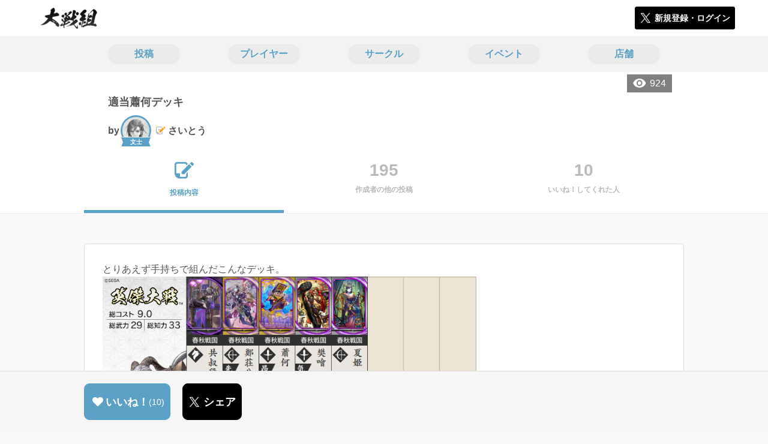

--- FILE ---
content_type: text/html; charset=utf-8
request_url: https://taisengumi.jp/posts/180328
body_size: 7875
content:
<!DOCTYPE html><html><head><link rel="stylesheet" media="all" href="/production/assets/vendor/normalize.css/normalize.min.css" /><link rel="stylesheet" media="all" href="/production/assets/vendor/font-awesome/css/font-awesome.min.css" /><link rel="stylesheet" media="all" href="/production/assets/vendor/c3/c3.css" /><link rel="stylesheet" media="screen" href="/production/assets/application.2bf3eae5b7249fefd810.css" /><style>body {
    font-family: "Hiragino Kaku Gothic ProN", "Meiryo", "メイリオ", sans-serif;
}</style><meta name="csrf-param" content="authenticity_token" />
<meta name="csrf-token" content="oIqCPzCYqK1hgHa58cRcmHqES5ShpiDZEDt5YvlthXB4nQDR0YYb68UOHSJAObsJQ5rTD2Rir9jimYKc4+wpcA==" /><link rel="shortcut icon" type="image/x-icon" href="https://d3r48p4ajaoh51.cloudfront.net/production/uploads/theme/favicon/21/31364bee-6042-4af3-b279-2e2396fedfec.ico" /><link rel="apple-touch-icon" type="image/png" href="" /><meta charset="UTF-8">
<title>適当蕭何デッキ | 英傑大戦のコミュニティ|大戦組|</title>
<meta name="description" content="とりあえず手持ちで組んだこんなデッキ。 これでも一応2連勝と悪くない感じ。 蕭何使用時のすり抜け防止に弓が必要なのと、攻め上がった際に重ねる計略が欲しかったので鄭荘公を採用。 樊噲は攻城役＋夏姫でのゾンビ守城用。やっぱり9/3気合が偉大なのと、計略で短時間とはいえ2点守れるのもポイント高め。 実際には蕭何は春秋戦国なら誰でも効果受けれるので、琥のロボとかも引けたら組ま...">
<link rel="canonical" href="https://taisengumi.jp/posts/180328">
<meta name="twitter:card" content="summary_large_image">
<meta name="twitter:title" content="適当蕭何デッキ | 英傑大戦のコミュニティ|大戦組|">
<meta name="twitter:description" content="とりあえず手持ちで組んだこんなデッキ。


これでも一応2連勝と悪くない感じ。
蕭何使用時のすり抜け防止に弓が必要なのと、攻め上がった際に重ねる計略が欲しかったので鄭荘公を採用。
樊噲は攻城役＋夏姫でのゾンビ守城用。やっぱり9/3気合が偉大なのと、計略で短時間とはいえ2点守れるのもポイント高め。


実際には蕭何は春秋戦国なら誰でも効果受けれるので、琥のロボとかも引けたら組ま...">
<meta name="twitter:image" content="https://d3r48p4ajaoh51.cloudfront.net/production/uploads/post/capture/180328/7449e9ae-8f00-489f-b7f2-34a923fe5e59.png">
<meta property="og:type" content="website">
<meta property="og:url" content="https://taisengumi.jp/posts/180328">
<meta property="og:site_name" content="大戦組">
<meta property="og:title" content="適当蕭何デッキ | 英傑大戦のコミュニティ|大戦組|">
<meta property="og:description" content="とりあえず手持ちで組んだこんなデッキ。


これでも一応2連勝と悪くない感じ。
蕭何使用時のすり抜け防止に弓が必要なのと、攻め上がった際に重ねる計略が欲しかったので鄭荘公を採用。
樊噲は攻城役＋夏姫でのゾンビ守城用。やっぱり9/3気合が偉大なのと、計略で短時間とはいえ2点守れるのもポイント高め。


実際には蕭何は春秋戦国なら誰でも効果受けれるので、琥のロボとかも引けたら組ま...">
<meta property="og:image" content="https://d3r48p4ajaoh51.cloudfront.net/production/uploads/post/capture/180328/7449e9ae-8f00-489f-b7f2-34a923fe5e59.png">
<meta property="og:locale" content="ja_JP">
<meta name="author" content="https://www.segafave.co.jp">
<meta name="image" content="https://d3r48p4ajaoh51.cloudfront.net/production/uploads/post/capture/180328/7449e9ae-8f00-489f-b7f2-34a923fe5e59.png"><meta content="width=device-width, maximum-scale=1, user-scalable=0" name="viewport" /><style>button:not(.button-none),
[type="button"]:not(.button-none),
[type="reset"]:not(.button-none),
input[type="submit"]:not(.button-none),
.button:not(.button-none) {
  background-color: #5ba1c5;
  border-color: #5ba1c5;
}.color, a.color, .ckeditor a {
  color: #5ba1c5;
}
.fa.active, .active > .fa:not(.white), .fa:not(.white):not(.without-hover):hover {
  color: #5ba1c5;
}
.accordions .accordion.opened .accordion_title:after {
  border-color: #5ba1c5;
}
.status_labels .status {
  color: #5ba1c5;
  border-color: #5ba1c5;
}
.notification_popup {
  background-color: #5ba1c5;
}
.notification_popup:before {
  border-bottom-color: #5ba1c5;
}
.tabs .tabs_inner .tab.active {
  color: #5ba1c5;
}
.tabs .tabs_inner .tab.active:after {
  background-color: #5ba1c5;
}
.active .tabicon svg g path,
.active .tabicon svg g polygon {
  color: #5ba1c5;
  fill: #5ba1c5;
}
.global_nav .global_nav--link:hover .global_nav--link--inner { background-color: #5ba1c5; }
.local_nav--link.active       { color: #5ba1c5; }
.local_nav--link.active:after { border-bottom-color: #5ba1c5; }
.local_nav--link.active .local_nav--link_star       { background-color: #5ba1c5; }
.local_nav--link.active .local_nav--link_star:after { border-top-color: #5ba1c5; }
.bordered_label {
  border-color: rgba(91, 161, 197, 0.5);
  color: rgba(91, 161, 197, 0.5);
}
.bordered_label.active {
  border-color: rgba(91, 161, 197, 1.0);
  color: rgba(91, 161, 197, 1.0);
}
.ribbon:before, .ribbon.large:before {
  border-left-color: #5ba1c5;
  border-top-color: #5ba1c5;
}
.ribbon:after, .ribbon.large:after {
  border-right-color: #5ba1c5;
  border-bottom-color: #5ba1c5;
  -webkit-filter: brightness(0.8);
  filter: brightness(0.8);
}
.ribbon_recruit .text {
  background-color: #5ba1c5;
}
.border-shadow-color {
  box-shadow: 0 0 0 3px #5ba1c5;
}
.border-shadow.border-shadow-color {
  box-shadow: 0 0 0 3px #5ba1c5, 0 0 0 6px #FFFFFF;
}
.special_name > div {
  background: #5ba1c5;
}
.floating_button {
  background: #5ba1c5;
}
.detail_container .detail_main .detail_cooperation_table .sub_text a {
  color: #5ba1c5;
}
.stepper--step.active:before {
  background: #5ba1c5;
}
.stepper--step.active .stepper--step--button {
  border-color: #5ba1c5;
  background: #5ba1c5;
}
.stepper--step.active .stepper--step--button.is-inverted span {
  color: #5ba1c5 !important;
}
.summarized_posts .summary_title .icon {
  background-color: #5ba1c5;
}
.categorized_answers .category_title .icon {
  background-color: #5ba1c5;
}</style><script async="" src="https://www.googletagmanager.com/gtag/js?id=G-9PSMN3TF44"></script><script>window.dataLayer = window.dataLayer || [];
function gtag(){dataLayer.push(arguments);}
gtag('js', new Date());
gtag('config', 'G-9PSMN3TF44');</script></head><body class="posts-show " style=" "><div id="wrapper"><div id="header"><div class="header_container"><div class="header_inner"><a class="logo" href="/"><img alt="大戦組" src="https://d3r48p4ajaoh51.cloudfront.net/production/uploads/theme/logo/21/fd01b339-253e-4967-a03d-713f76fcd99e.png" /></a><div class="h1_text"> </div><div class="nav_icons"><div class="button_container"><a class="button small blue" data-modal="#login"><span class="icon icon-twitter"></span><span>新規登録・ログイン</span></a></div></div></div></div></div><div id="contents"><div class="global_nav"><div class="global_nav--inner"><a class="color global_nav--link" href="/posts"><div class="global_nav--link--inner">投稿</div></a><a class="color global_nav--link" href="/users"><div class="global_nav--link--inner">プレイヤー</div></a><a class="color global_nav--link" href="/teams"><div class="global_nav--link--inner">サークル</div></a><a class="color global_nav--link" href="/events"><div class="global_nav--link--inner">イベント</div></a><a class="color global_nav--link" href="/shops"><div class="global_nav--link--inner">店舗</div></a></div></div><div class="local_contents"><div class="portrait"><div class="portrait--inner"><div class="pageview">924</div><h1 class="portrait--name"><span>適当蕭何デッキ</span></h1><a class="detail_author" href="/users/305587"><span>by</span><div class="model_icon small" style=""><img class="circle-clip border-shadow border-shadow-color" alt="さいとう" style="box-shadow: 0 0 0 3px #5ba1c5, 0 0 0 6px #FFFFFF" src="https://d3r48p4ajaoh51.cloudfront.net/production/uploads/theme/user_image/21/787802ab-f63c-456c-a09c-56186605ff99.jpg" /><div class="special_name"><div class="pc" style="color: #ffffff; background: #5ba1c5">文士</div><div class="sp" style="color: #ffffff; background: #5ba1c5">文士</div></div></div><span class="with-flags"><div class="master_flags" data-crossfade="1500"><div class="master_flag post"></div></div><span>さいとう</span></span></a></div></div><div class="local_nav"><div class="local_nav--inner"><a class="local_nav--link active" href="/posts/180328"><div class="tabicon"><div class="tabicon--svg"><?xml version="1.0" encoding="UTF-8" standalone="no"?>
<svg width="46px" height="40px" viewBox="0 0 46 40" version="1.1" xmlns="http://www.w3.org/2000/svg" xmlns:xlink="http://www.w3.org/1999/xlink">
    <!-- Generator: Sketch 41.1 (35376) - http://www.bohemiancoding.com/sketch -->
    <title>Combined Shape</title>
    <desc>Created with Sketch.</desc>
    <defs></defs>
    <g id="Page-1" stroke="none" stroke-width="1" fill="none" fill-rule="evenodd">
        <path d="M31.4204419,4.79347456 C30.8595957,2.05027397 28.4379846,0 25.5356413,0 L6.00721581,0 C2.68932626,0 0,2.69067779 0,6.00979704 L0,26.4362472 C0,33.6107499 5.82047993,39.4285714 13.0004058,39.4285714 L25.5356413,39.4285714 C28.8535309,39.4285714 31.5428571,36.7378936 31.5428571,33.4187744 L31.5428571,24.0369742 L27.6,28.0156755 L27.6,32.8506416 C27.6,34.3059521 26.4268386,35.4857143 24.9778826,35.4857143 L13.1428571,35.4857143 L13.1428571,29.5714419 C13.1428571,28.122068 11.9659997,26.9428571 10.5142724,26.9428571 L3.94285714,26.9428571 L3.94285714,6.5779298 C3.94285714,5.12261936 5.11601854,3.94285714 6.5649745,3.94285714 L24.9778826,3.94285714 C26.4260381,3.94285714 27.6,5.1218059 27.6,6.5779298 L27.6,8.64864773 L31.4204419,4.79347456 Z M45.5180952,6.42539683 C46.1606349,5.78285714 46.1606349,4.81904762 45.5180952,4.17650794 L41.8234921,0.481904762 C41.1809524,-0.160634921 40.2171429,-0.160634921 39.5746032,0.481904762 L36.6831746,3.37333333 L42.7873016,9.47746032 L45.5180952,6.42539683 Z M17.0857143,22.8101587 L17.0857143,28.9142857 L23.1898413,28.9142857 L40.8596825,11.0838095 L34.7555556,4.97968254 L17.0857143,22.8101587 Z" id="Combined-Shape" fill="#BBBBBB"></path>
    </g>
</svg></div></div><div class="local_nav--link_text">投稿内容</div></a><a class="local_nav--link" href="/posts/180328/others"><div class="local_nav--link_num">195</div><div class="local_nav--link_text">作成者の他の投稿</div></a><a class="local_nav--link" href="/posts/180328/stars"><div class="local_nav--link_num">10</div><div class="local_nav--link_text">いいね！してくれた人</div></a></div></div><input type="hidden" name="posts_controller_action" id="posts_controller_action" value="show" autocomplete="off" /><div class="detail_container post_detail"><div class="detail_main"><div class="detail_content"><div class="text ckeditor_text">とりあえず手持ちで組んだこんなデッキ。<br>
<img height="326" src="https://d3r48p4ajaoh51.cloudfront.net/production/uploads/ckeditor_asset/data/275785/8d61a42c-3413-49ed-86a0-e33ef79cada9.png" width="623"><br>
<br>
これでも一応2連勝と悪くない感じ。<br>
蕭何使用時のすり抜け防止に弓が必要なのと、攻め上がった際に重ねる計略が欲しかったので鄭荘公を採用。<br>
樊噲は攻城役＋夏姫でのゾンビ守城用。やっぱり9/3気合が偉大なのと、計略で短時間とはいえ2点守れるのもポイント高め。<br>
<br>
<br>
実際には蕭何は春秋戦国なら誰でも効果受けれるので、琥のロボとかも引けたら組ませてみたいと思います。<br>
あとは闔閭と組ませる形とか？蕭何が片方の効果受けちゃうのはちょっと微妙かなぁ…</div></div><div class="created_at">作成日時：2024/04/21 15:44</div><div class="detail_other_posts"><a class="button icon-button" href="/posts/180328/others"><span class="text">さいとうさんの他の投稿を見る</span></a></div><div class="related_posts"><div class="title">人気の投稿</div><div class="related_post"><a class="post_title" href="/posts/194486">逃げ若3.1.0Ｃ</a><div class="post_author"><a class="detail_author" href="/users/285047"><span>by</span><div class="model_icon small" style=""><img class="circle-clip border-shadow border-shadow-color" alt="METRO" style="box-shadow: 0 0 0 3px #5ba1c5, 0 0 0 6px #FFFFFF" src="https://d3r48p4ajaoh51.cloudfront.net/production/uploads/user/image/285047/c6988a53-e8ed-4e24-ac89-16f877514933.jpg" /><div class="special_name"><div class="pc" style="color: #ffffff; background: #5ba1c5">文士</div><div class="sp" style="color: #ffffff; background: #5ba1c5">文士</div></div></div><span class="with-flags"><div class="master_flags" data-crossfade="1500"><div class="master_flag post"></div></div><span>METRO</span></span></a></div></div><div class="related_post"><a class="post_title" href="/posts/194460">英傑大戦記＃254　戦祭り「獅子心王争奪戦」の巻</a><div class="post_author"><a class="detail_author" href="/users/282467"><span>by</span><div class="model_icon small" style=""><img class="circle-clip border-shadow border-shadow-color" alt="楊狐" style="box-shadow: 0 0 0 3px #5ba1c5, 0 0 0 6px #FFFFFF" src="https://d3r48p4ajaoh51.cloudfront.net/production/uploads/user/image/282467/4e1e3f15-23d9-43fb-915e-419332821425.jpg" /><div class="special_name"><div class="pc" style="color: #ffffff; background: #5ba1c5">文士</div><div class="sp" style="color: #ffffff; background: #5ba1c5">文士</div></div></div><span class="with-flags"><div class="master_flags" data-crossfade="1500"><div class="master_flag post"></div></div><span>楊狐</span></span></a></div></div><div class="related_post"><a class="post_title" href="/posts/194477">缶バプレゼンしに福岡キャラバン行ってきた‪🐹</a><div class="post_author"><a class="detail_author" href="/users/294053"><span>by</span><div class="model_icon small" style=""><img class="circle-clip border-shadow " alt="蒼翠" style="" src="https://d3r48p4ajaoh51.cloudfront.net/production/uploads/user/image/294053/2fb90819-9c43-474f-8f62-98a167ddc57c.jpg" /></div><span class="with-flags"><div class="master_flags" data-crossfade="1500"><div class="master_flag post"></div></div><span>蒼翠</span></span></a></div></div><div class="related_post"><a class="post_title" href="/posts/194488">生放送の感想＆試したデッキ</a><div class="post_author"><a class="detail_author" href="/users/282768"><span>by</span><div class="model_icon small" style=""><img class="circle-clip border-shadow border-shadow-color" alt="べし" style="box-shadow: 0 0 0 3px #5ba1c5, 0 0 0 6px #FFFFFF" src="https://d3r48p4ajaoh51.cloudfront.net/production/uploads/user/image/282768/12c983bd-2ee3-4bbe-addb-ad350122db2d.jpg" /><div class="special_name"><div class="pc" style="color: #ffffff; background: #5ba1c5">文士</div><div class="sp" style="color: #ffffff; background: #5ba1c5">文士</div></div></div><span class="with-flags"><div class="master_flags" data-crossfade="1500"><div class="master_flag post"></div></div><span>べし</span></span></a></div></div><div class="related_post"><a class="post_title" href="/posts/194459">戦祭りと戦友来訪といざ！広島</a><div class="post_author"><a class="detail_author" href="/users/335763"><span>by</span><div class="model_icon small" style=""><img class="circle-clip border-shadow border-shadow-color" alt="姉川蒼空" style="box-shadow: 0 0 0 3px #5ba1c5, 0 0 0 6px #FFFFFF" src="https://d3r48p4ajaoh51.cloudfront.net/production/uploads/user/image/335763/ed298b3a-5cd5-4181-9975-d1963d792326.jpg" /><div class="special_name"><div class="pc" style="color: #ffffff; background: #5ba1c5">文士</div><div class="sp" style="color: #ffffff; background: #5ba1c5">文士</div></div></div><span class="with-flags"><div class="master_flags" data-crossfade="1500"><div class="master_flag post"></div></div><span>姉川蒼空</span></span></a></div></div></div></div><div class="detail_comment"><div class="detail_comment_inner"><div class="detail_comment_title">コメント<span class="c-gray">（ 2 ）</span></div><div class="comments"><div class="comment" style=""><a class="comment_icon" href="/users/282467"><div class="model_icon small" style=""><img class="circle-clip border-shadow border-shadow-color" alt="楊狐" style="box-shadow: 0 0 0 3px #5ba1c5, 0 0 0 6px #FFFFFF" src="https://d3r48p4ajaoh51.cloudfront.net/production/uploads/user/image/282467/4e1e3f15-23d9-43fb-915e-419332821425.jpg" /><div class="special_name"><div class="pc" style="color: #ffffff; background: #5ba1c5">文士</div><div class="sp" style="color: #ffffff; background: #5ba1c5">文士</div></div></div></a><div class="comment_content"><a class="comment_owner" href="/users/282467">楊狐</a><div class="comment_datetime">2024年4月21日 23時30分</div><div class="comment_text"><p>蕭何は範囲見たときすごいびっくりしました。
<br />敵城までの整備された道路かなと思いました。</p></div><div class="comment_like"><div class="comment_like_icon" data-path="/comments/482498/star"><i class="fa fa-heart"></i></div><div class="comment_like_count like-text">1</div><div class="comment_like_users" data-path="/comments/482498/star_owners"><span class="comment_star_owner"><div class="model_icon small" style="left: 12px"><img class="circle-clip border-shadow border-shadow-color" alt="さいとう" style="box-shadow: 0 0 0 3px #5ba1c5, 0 0 0 6px #FFFFFF" src="https://d3r48p4ajaoh51.cloudfront.net/production/uploads/theme/user_image/21/787802ab-f63c-456c-a09c-56186605ff99.jpg" /></div></span></div></div></div></div><div class="comment" style=""><a class="comment_icon" href="/users/305587"><div class="model_icon small" style=""><img class="circle-clip border-shadow border-shadow-color" alt="さいとう" style="box-shadow: 0 0 0 3px #5ba1c5, 0 0 0 6px #FFFFFF" src="https://d3r48p4ajaoh51.cloudfront.net/production/uploads/theme/user_image/21/787802ab-f63c-456c-a09c-56186605ff99.jpg" /><div class="special_name"><div class="pc" style="color: #ffffff; background: #5ba1c5">文士</div><div class="sp" style="color: #ffffff; background: #5ba1c5">文士</div></div></div></a><div class="comment_content"><a class="comment_owner" href="/users/305587">さいとう</a><div class="comment_datetime">2024年4月22日 6時32分</div><div class="comment_text"><p>＞楊孤さん
<br />ある意味「整備された道路」で正解かもしれませんね。
<br />蕭何さん兵站のプロ（というか化け物）みたいな人だったので、そのイメージなんでしょう。
<br />とはいえちょっと目立ちすぎなので下方されるかもしれませんが…</p></div><div class="comment_like"><div class="comment_like_icon" data-path="/comments/482519/star"><i class="fa fa-heart"></i></div><div class="comment_like_count like-text">1</div><div class="comment_like_users" data-path="/comments/482519/star_owners"><span class="comment_star_owner"><div class="model_icon small" style="left: 12px"><img class="circle-clip border-shadow border-shadow-color" alt="楊狐" style="box-shadow: 0 0 0 3px #5ba1c5, 0 0 0 6px #FFFFFF" src="https://d3r48p4ajaoh51.cloudfront.net/production/uploads/user/image/282467/4e1e3f15-23d9-43fb-915e-419332821425.jpg" /></div></span></div></div></div></div></div><div class="comment_warning">コメントするにはログインが必要です</div></div></div><div class="breadcrumb"><a href="/">HOME</a> > <a href="/posts">投稿一覧</a> > 投稿詳細</div><div class="fixed_bottom_spacer"></div><div class="fixed_bottom"><div class="fixed_bottom_inner"><div class="left_contents"><div class="button icon-button like_Post_180328 not-logined" data-like="#" data-path="/posts/180328/star"><i class="fa fa-heart white"></i><span class="text">いいね！</span><span class="num like-text">10</span></div><a class="button icon-button blue" href="https://x.com/share?url=%5Bhttps%3A%2F%2Ftaisengumi.jp%2Fposts%2F180328%5D&amp;text=%E9%81%A9%E5%BD%93%E8%95%AD%E4%BD%95%E3%83%87%E3%83%83%E3%82%AD+https%3A%2F%2Ftaisengumi.jp%2Fposts%2F180328&amp;hashtags=%E5%A4%A7%E6%88%A6%E7%B5%84" target="_blank"><span class="icon icon-twitter"></span><span>シェア</span></a></div><div class="right_contents"></div></div></div><div class="modal" data-is_show_modal="true" id="share_post"><div class="modal_content"><div class="title">𝕏でシェアする</div><div class="buttons"><a target="_blank" class="button icon-button blue" id="share_post_button" href="https://x.com/share?url=%5Bhttps%3A%2F%2Ftaisengumi.jp%2Fposts%2F180328%5D&amp;text=%E9%81%A9%E5%BD%93%E8%95%AD%E4%BD%95%E3%83%87%E3%83%83%E3%82%AD+https%3A%2F%2Ftaisengumi.jp%2Fposts%2F180328&amp;hashtags=%E5%A4%A7%E6%88%A6%E7%B5%84"><span class="icon icon-twitter"></span>共有</a><div class="button gray close_modal_js">いいえ</div></div></div></div></div></div></div></div><div class="modal" id="login"><div class="modal_content"><div class="title">大戦組に参加する</div><div class="text left">大戦組への参加希望ありがとうございます！</div><div class="text left">参加の前に「<a class="color" href="/terms" target="_blank">利用規約</a>」をご一読ください。</div><div class="text left">また、大戦組への参加には 𝕏 アカウントが必要となります。事前に 𝕏 アカウントの取得をお願い致します。</div><div class="text left">参加の準備が整いましたら、以下のボタンからご登録をお願い致します。</div><a class="button icon-button blue" rel="nofollow" data-method="post" href="/auth/twitter"><span class="icon icon-twitter"></span><span>利用規約に同意して登録</span></a></div></div><div class="modal" id="able_secede"><div class="modal_content"><div class="title">脱退</div><div class="text"><span class="team_name"></span>から脱退します。<br />よろしいですか？</div><div class="buttons"><div class="button gray close_modal_js">脱退しない</div></div></div></div><div class="modal" id="unable_secede"><div class="modal_content"><div class="title">脱退</div><div class="text left"><div class="red-text">現在、あなたしか管理者がいないため脱退することができません。</div>1サークルにつき1人以上の管理者が必要です。脱退するには、他メンバーを管理者に指名する必要があります。</div></div></div><script src="//cdn.ckeditor.com/4.19.0/standard-all/ckeditor.js"></script><script>CKEDITOR.replaceClass = null;var root = '/production/assets/vendor/ckeditor/';var config_js = '/production/assets/ckeditor_config.2bf3eae5b7249fefd810.js';var ckeditor_can_upload_image = true;var is_remove_puyo_simulator_plugin = true;</script><script>// 今のところ不要だけど一応取得
var param = document.querySelector('meta[name="csrf-param"]').content;
var token = document.querySelector('meta[name="csrf-token"]').content;

(function() {
  if (typeof CKEDITOR != 'undefined') {
    CKEDITOR.plugins.addExternal( 'confighelper', root + 'plugins/confighelper/', 'plugin.js' );
    CKEDITOR.plugins.addExternal( 'youtube', root + 'plugins/youtube/', 'plugin.js' );
    CKEDITOR.plugins.addExternal( 'divarea', root + 'plugins/divarea/', 'plugin.js' );
    CKEDITOR.plugins.addExternal( 'tweet', root + 'plugins/tweet/', 'plugin.js' );
    CKEDITOR.plugins.addExternal( 'puyo_simulator', root + 'plugins/puyo_simulator/', 'plugin.js' );

    var targets = document.querySelectorAll('textarea.ckeditor');
    [].forEach.call(targets, function(elm){
      if (elm.id !== undefined && CKEDITOR.instances[elm.id] === undefined) {
        var ckeditor_config = { customConfig: config_js };
        if ( !ckeditor_can_upload_image ) { ckeditor_config.toolbar = 'NoImg'; }
        if (is_remove_puyo_simulator_plugin) { ckeditor_config.removePlugins = 'puyo_simulator'; }

        instance = CKEDITOR.replace(elm.id, ckeditor_config);

        // CSRFトークンをセット
        instance.on('fileUploadRequest', function (evt) {
          evt.data.requestData = {};
          evt.data.requestData[param] = token;

          // 管理ページならスコープを定義する
          if ( document.querySelector('#admin-layout') !== null ) {
            evt.data.requestData['scope'] = 'Admin';
          }
        }, null, null, 5);
      }
    });
  }
})();</script><script src="/production/assets/vendor/load-image/load-image.all.min.js"></script><script async="" charset="UTF-8" id="twitter-wjs" src="//platform.twitter.com/widgets.js"></script><script src="/production/assets/vendor/d3/d3.min.js"></script><script src="/production/assets/vendor/c3/c3.min.js"></script><script src="/production/assets/application.2bf3eae5b7249fefd810.js"></script><div class="detail_container star_owners" style="display: none"><div class="detail_like detail_parts"><div class="title">いいね!してくれた人<span class="c-gray like_count"></span><div class="fa fa-close"></div></div><div class="icons"></div></div></div></body></html>